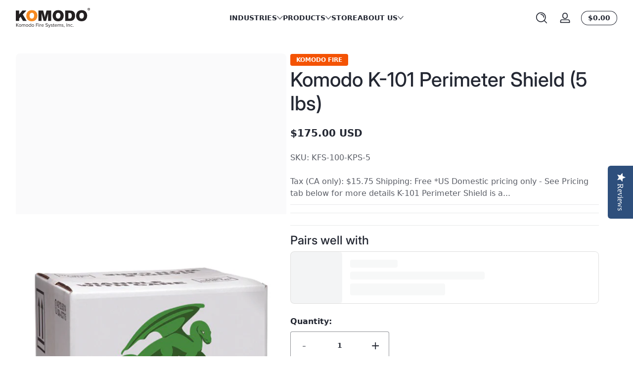

--- FILE ---
content_type: text/css
request_url: https://komodo-fire.com/cdn/shop/t/13/assets/component-mini-check.css?v=50817627568826101481739255561
body_size: -218
content:
.product-mini-checkout{position:fixed;z-index:2;left:auto;right:1rem;padding-right:1rem;display:flex;align-items:center;gap:1rem;border-radius:var(--medium-radius);overflow:hidden;background:rgba(var(--color-background),1);box-shadow:0 0 .5rem rgba(var(--color-shadow),.2);visibility:hidden;opacity:.01}.product-mini-checkout .product-image{width:5rem;height:5rem;flex:0 0 auto;padding:var(--card-media-padding-horizontal);--alpha-background: .02;background:rgba(var(--color-foreground),var(--alpha-background))}.product-mini-checkout .product-content{max-width:10rem}.product-mini-checkout .product-content>*:not(:first-child){margin-top:.5rem}.product-mini-checkout .product-content .price{font-weight:var(--font-body-weight-bold)}.product-mini-checkout .button{margin-left:auto}.product-mini-checkout.position--top{top:calc(var(--header-height, 5rem) + 1rem);bottom:auto}.product-mini-checkout.position--bottom{top:auto;bottom:1rem}.product-mini-checkout.active{visibility:visible;animation:slideIn .3s cubic-bezier(0,0,.3,1) forwards}@media (prefers-reduced-motion: reduce){.product-mini-checkout.active{opacity:1}}@media screen and (max-width: 749px){.product-mini-checkout{max-width:calc(100% - 2rem)}}@media screen and (min-width: 750px){.product-mini-checkout{min-width:20rem}}
/*# sourceMappingURL=/cdn/shop/t/13/assets/component-mini-check.css.map?v=50817627568826101481739255561 */


--- FILE ---
content_type: text/css
request_url: https://komodo-fire.com/cdn/shop/t/13/assets/component-product-media-modal.css?v=139044941177610340031739255561
body_size: -200
content:
.product-media-modal{position:fixed;top:0;left:0;right:0;bottom:0;display:none;visibility:hidden;opacity:0;z-index:101}.product-media-modal .modal-close-button{position:absolute;right:.5rem;top:.5rem;z-index:1;--color-button: var(--color-background);--alpha-button-background: .5}.product-media-modal .modal-content{height:100vh}.product-media-modal .modal-content .slider,.product-media-modal .modal-content .slider .slider-container,.product-media-modal .modal-content .slider .slider-container .slider-wrapper,.product-media-modal .modal-content .slider .slider-container .slider-wrapper .modal-media{height:100%}.product-media-modal .modal-content .slider .slider-container .slider-wrapper .modal-media>*{height:100%}.product-media-modal .modal-content .slider .slider-container .slider-wrapper .modal-media img,.product-media-modal .modal-content .slider .slider-container .slider-wrapper .modal-media svg{object-fit:contain}.product-media-modal .modal-content .slider .slider-controller{position:absolute;padding:2rem;width:100%;height:100%;left:0;top:0;pointer-events:none;z-index:1}.product-media-modal .modal-content .slider .slider-controller .slider-nav-buttons{width:100%;justify-content:space-between}.product-media-modal .modal-content .slider .slider-controller .slider-nav-buttons .nav-button{--color-button: var(--color-background);--alpha-button-background: .5}.product-media-modal .modal-content .slider .slider-controller .slider-counter{position:absolute;bottom:2rem;padding:.5rem 2rem;border-radius:9999px;background:rgba(var(--color-background),.8);font-size:.875rem}@media screen and (max-width: 749px){.product-media-modal .modal-content .slider .slider-controller{display:flex!important}}.product-media-modal .modal-tip{position:fixed;bottom:5rem;left:50%;transform:translate(-50%);border-radius:var(--small-radius);padding:.5rem 1rem;background:rgba(var(--color-background),.8);opacity:0;display:flex;align-items:center;gap:.25rem}.product-media-modal .modal-tip .icon{width:1.25rem}.product-media-modal .modal-tip.active{animation:fadeIn .3s .5s cubic-bezier(.4,0,1,1) forwards}.product-media-modal[open]{display:block;visibility:visible;opacity:1}
/*# sourceMappingURL=/cdn/shop/t/13/assets/component-product-media-modal.css.map?v=139044941177610340031739255561 */


--- FILE ---
content_type: text/javascript
request_url: https://komodo-fire.com/cdn/shop/t/13/assets/recently-viewed-products.js?v=130713739479440482921739255561
body_size: -65
content:
customElements.get("recently-viewed-products")||customElements.define("recently-viewed-products",class extends HTMLElement{constructor(){super(),this.productIds=[];const url=this.constructQueryUrl();if(!url)return this.remove();this.observer=new IntersectionObserver((entries,observer)=>{entries[0].isIntersecting&&(observer.disconnect(),this.fetchData(url))},{rootMargin:"0px 0px 400px 0px"}),this.observer.observe(this)}disconnectedCallback(){this.observer&&this.observer.disconnect()}fetchData(url){fetch(url).then(response=>{if(!response.ok)throw new Error(`Network response was not ok: ${response.statusText}`);return response.text()}).then(text=>{this.renderHtml(text)}).catch(error=>{this.remove()})}renderHtml(html){const sourceRecentlyViewedMain=new DOMParser().parseFromString(html,"text/html").querySelector(".recently-viewed-main");if(sourceRecentlyViewedMain){const itemListWrapper=sourceRecentlyViewedMain.querySelector(".slider-wrapper"),fragment=document.createDocumentFragment();this.productIds.forEach(id=>{const item=itemListWrapper.querySelector(`li[data-product-id="${id}"]`);item&&fragment.appendChild(item)}),itemListWrapper.innerHTML="",itemListWrapper.appendChild(fragment),this.querySelector(".products-container").innerHTML=sourceRecentlyViewedMain.outerHTML,initializeScrollLazyImageTrigger(),initializeToolTipTrigger()}else this.remove()}constructQueryUrl(){const limit=parseInt(this.dataset.limit)||5;if(this.productIds=retrieveData(RECENTLY_VIEWED_KEY).slice(-limit).reverse(),!this.productIds||this.productIds.length<=0)return null;const baseUrl=this.dataset.searchUrl,query=this.productIds.map(id=>`id:${id}`).join(" OR "),params=new URLSearchParams({q:query,type:"product",section_id:this.dataset.section,ose:"false"});return`${baseUrl}?${params.toString()}`}});
//# sourceMappingURL=/cdn/shop/t/13/assets/recently-viewed-products.js.map?v=130713739479440482921739255561


--- FILE ---
content_type: text/javascript
request_url: https://komodo-fire.com/cdn/shop/t/13/assets/constants.js?v=89235964194706068891739255561
body_size: -572
content:
const ON_CHANGE_DEBOUNCE_TIMER=300,RECENTLY_VIEWED_KEY="recently-viewed",FAV_PRODUCT_KEY="fav-product",PUB_SUB_EVENTS={cartUpdate:"cart-update",quantityUpdate:"quantity-update",variantChange:"variant-change",cartError:"cart-error"};
//# sourceMappingURL=/cdn/shop/t/13/assets/constants.js.map?v=89235964194706068891739255561


--- FILE ---
content_type: image/svg+xml
request_url: https://komodo-fire.com/cdn/shop/files/komodo-fire-logo-color.svg?v=1719521634&width=150
body_size: 1401
content:
<svg viewBox="0 0 324.39 86.63" xmlns="http://www.w3.org/2000/svg"><defs><style>.cls-1{fill:#231f20;}.cls-2{fill:#f68921;}</style></defs><g data-sanitized-data-name="Layer 2" data-name="Layer 2" id="Layer_2"><g data-sanitized-data-name="Layer 1" data-name="Layer 1" id="Layer_1-2"><path d="M0,56.93V11.54H14.39V28.71L28.62,11.54h17.5L30.32,28.77,47.21,56.93H31.09l-10-18.13-6.68,7.39V56.93Z" class="cls-1"></path><path d="M70.1,9.87q12.32,0,18.86,7.91a24.41,24.41,0,0,1,5.39,16q0,9.9-5.58,16.65-6.61,8-18.93,8-12.57,0-19-8.17-5.13-6.5-5.13-15.94,0-10.35,6-17.1Q58.43,9.88,70.1,9.87Zm0,11.44a8.82,8.82,0,0,0-6.93,3c-2.06,2.28-3.09,5.59-3.09,10q0,12.66,10,12.66a8.59,8.59,0,0,0,7.13-3.44Q80,40,80,33.79a18.45,18.45,0,0,0-.83-6Q76.88,21.32,70.13,21.31Z" class="cls-2"></path><path d="M99,56.93V11.54h20.49l5.59,21q.84,3.22,1.86,9.64.7-4.76,1-6c.25-1.37.64-3.06,1.15-5.08l5.14-19.48H154.8V56.93H141.11V30.7q0-2.25.39-8Q141,24.73,139.7,30l-7.52,26.94H121.52l-7-25.57c-.34-1.24-1-4.08-2.12-8.5q.25,3.8.26,6.12v28Z" class="cls-1"></path><path d="M185.34,9.87q12.32,0,18.86,7.91a24.41,24.41,0,0,1,5.39,16q0,9.9-5.58,16.65-6.62,8-18.93,8-12.57,0-19-8.17Q161,43.74,161,34.3q0-10.35,6-17.1Q173.67,9.88,185.34,9.87Zm0,11.44a8.82,8.82,0,0,0-6.93,3c-2.06,2.28-3.09,5.59-3.09,10q0,12.66,10,12.66a8.59,8.59,0,0,0,7.13-3.44q2.7-3.43,2.7-9.67a18.45,18.45,0,0,0-.83-6Q192.12,21.32,185.37,21.31Z" class="cls-1"></path><path d="M215.56,56.93V11.54H231a80.56,80.56,0,0,1,12.83.71,18.42,18.42,0,0,1,9.17,4.5q6.28,5.92,6.28,17.29a27.87,27.87,0,0,1-2.95,13.31,16.48,16.48,0,0,1-9.75,8.36c-2.43.81-6.48,1.22-12.12,1.22Zm19.79-34.78H230V46.51h5.46a8.41,8.41,0,0,0,6-2.12q3.41-3.27,3.41-10.15a19,19,0,0,0-1.16-6.69,7.89,7.89,0,0,0-3.86-4.63A10.66,10.66,0,0,0,235.35,22.15Z" class="cls-1"></path><path d="M287.93,9.87q12.31,0,18.86,7.91a24.4,24.4,0,0,1,5.38,16q0,9.9-5.58,16.65-6.6,8-18.92,8-12.57,0-19-8.17-5.13-6.5-5.13-15.94,0-10.35,6-17.1Q276.26,9.88,287.93,9.87Zm0,11.44a8.86,8.86,0,0,0-6.94,3c-2.06,2.28-3.08,5.59-3.08,10q0,12.66,10,12.66a8.61,8.61,0,0,0,7.13-3.44q2.7-3.43,2.7-9.67a18.16,18.16,0,0,0-.84-6Q294.7,21.32,288,21.31Z" class="cls-1"></path><path d="M324.39,5.3A5.45,5.45,0,1,1,319,0,5.32,5.32,0,0,1,324.39,5.3Zm-9.53,0A4.1,4.1,0,0,0,319,9.53a4.05,4.05,0,0,0,4-4.2,4.09,4.09,0,1,0-8.17,0Zm3.26,2.78h-1.23V2.78a10.61,10.61,0,0,1,2-.16,3.27,3.27,0,0,1,1.84.39,1.45,1.45,0,0,1,.52,1.16,1.36,1.36,0,0,1-1.1,1.23v.06a1.56,1.56,0,0,1,1,1.29,4,4,0,0,0,.39,1.33h-1.33a4.52,4.52,0,0,1-.42-1.29c-.09-.58-.42-.84-1.1-.84h-.58Zm0-3h.59c.67,0,1.22-.22,1.22-.77s-.35-.81-1.13-.81a3.2,3.2,0,0,0-.68.06Z" class="cls-1"></path><path d="M5,75.72,3.54,77.39v4.93H1.72V67.65H3.54v7.59L10,67.65h2.28l-6.11,7,6.64,7.7H10.58Z" class="cls-1"></path><path d="M13.5,77c0-3.07,2-5.56,5.26-5.56S24,73.92,24,77s-2,5.59-5.25,5.59S13.5,80.07,13.5,77Zm8.78,0c0-2.15-1.26-4.09-3.52-4.09S15.22,74.84,15.22,77s1.27,4.12,3.54,4.12S22.28,79.17,22.28,77Z" class="cls-1"></path><path d="M39.52,75.1c0-1.34-.59-2.2-2-2.2a3.72,3.72,0,0,0-2.81,1.63v7.79H33.1V75.1c0-1.34-.57-2.2-2-2.2a3.72,3.72,0,0,0-2.79,1.65v7.77H26.7V71.7h1.65v1.53a4.6,4.6,0,0,1,3.43-1.8,2.73,2.73,0,0,1,2.86,2,4.45,4.45,0,0,1,3.56-2c1.94,0,3,1.08,3,3.21v7.68H39.52Z" class="cls-1"></path><path d="M43.86,77c0-3.07,2-5.56,5.25-5.56s5.26,2.49,5.26,5.56-2,5.59-5.26,5.59S43.86,80.07,43.86,77Zm8.77,0c0-2.15-1.25-4.09-3.52-4.09S45.57,74.84,45.57,77s1.28,4.12,3.54,4.12S52.63,79.17,52.63,77Z" class="cls-1"></path><path d="M64.75,80.73a4.47,4.47,0,0,1-3.59,1.85c-2.77,0-4.72-2.11-4.72-5.56s1.93-5.59,4.72-5.59a4.44,4.44,0,0,1,3.59,1.87V67.65H66.4V82.32H64.75Zm0-6.11a4,4,0,0,0-3.19-1.72c-2.13,0-3.41,1.76-3.41,4.12s1.28,4.09,3.41,4.09a4,4,0,0,0,3.19-1.68Z" class="cls-1"></path><path d="M69.08,77c0-3.07,2-5.56,5.26-5.56s5.25,2.49,5.25,5.56-2,5.59-5.25,5.59S69.08,80.07,69.08,77Zm8.78,0c0-2.15-1.26-4.09-3.52-4.09S70.8,74.84,70.8,77s1.27,4.12,3.54,4.12S77.86,79.17,77.86,77Z" class="cls-1"></path><path d="M88,67.65h9.61v1.63H89.85V74h7.62v1.63H89.85v6.69H88Z" class="cls-1"></path><path d="M99.76,68.79a1.12,1.12,0,0,1,2.23,0,1.12,1.12,0,1,1-2.23,0Zm.29,2.91h1.65V82.32h-1.65Z" class="cls-1"></path><path d="M105,71.7h1.65v1.71a4.52,4.52,0,0,1,3.54-1.93v1.69a2.62,2.62,0,0,0-.66-.07,3.88,3.88,0,0,0-2.88,1.7v7.52H105Z" class="cls-1"></path><path d="M116.87,71.43c3.21,0,5.11,2.51,5.11,5.7v.41h-8.6a3.75,3.75,0,0,0,3.82,3.68,4.69,4.69,0,0,0,3.28-1.34l.79,1.07a5.74,5.74,0,0,1-4.22,1.63,5.58,5.58,0,0,1-.18-11.15Zm-3.49,4.9h7a3.45,3.45,0,0,0-3.5-3.54A3.55,3.55,0,0,0,113.38,76.33Z" class="cls-1"></path><path d="M130.58,78.86A6.2,6.2,0,0,0,135.2,81c2.61,0,3.45-1.41,3.45-2.53,0-1.76-1.78-2.24-3.72-2.77-2.35-.61-5-1.27-5-4.15,0-2.42,2.16-4.07,5-4.07a6.92,6.92,0,0,1,5.21,2l-1.1,1.35a5.61,5.61,0,0,0-4.24-1.76c-1.76,0-3,.94-3,2.33s1.7,1.91,3.57,2.42c2.39.63,5.12,1.38,5.12,4.46,0,2.13-1.45,4.31-5.41,4.31a7.28,7.28,0,0,1-5.63-2.33Z" class="cls-1"></path><path d="M143.64,85.15A1.53,1.53,0,0,0,145.23,84l.7-1.6L141.49,71.7h1.78l3.54,8.7,3.52-8.7h1.8l-5.32,12.77a3.15,3.15,0,0,1-3.12,2.15,5.14,5.14,0,0,1-1.21-.15l.26-1.49A2.52,2.52,0,0,0,143.64,85.15Z" class="cls-1"></path><path d="M153.78,79.72a4.85,4.85,0,0,0,3.5,1.52c1.63,0,2.5-.73,2.5-1.76s-1.29-1.54-2.72-1.89c-1.81-.42-3.85-.9-3.85-3.1,0-1.65,1.43-3.06,4-3.06A5.34,5.34,0,0,1,161.1,73l-.77,1.14a4.11,4.11,0,0,0-3.16-1.34c-1.45,0-2.35.66-2.35,1.61s1.2,1.36,2.59,1.69c1.85.42,4,1,4,3.3,0,1.78-1.43,3.21-4.18,3.21a5.67,5.67,0,0,1-4.29-1.67Z" class="cls-1"></path><path d="M164.4,80.09V73.15h-1.75V71.7h1.75V68.79h1.65V71.7h2.16v1.45h-2.16v6.59c0,.79.36,1.37,1.08,1.37a1.6,1.6,0,0,0,1.12-.44l.49,1.23a2.74,2.74,0,0,1-2,.68A2.18,2.18,0,0,1,164.4,80.09Z" class="cls-1"></path><path d="M175.16,71.43c3.21,0,5.1,2.51,5.1,5.7v.41h-8.6a3.75,3.75,0,0,0,3.83,3.68,4.69,4.69,0,0,0,3.28-1.34l.79,1.07a5.78,5.78,0,0,1-4.23,1.63,5.58,5.58,0,0,1-.17-11.15Zm-3.5,4.9h7a3.44,3.44,0,0,0-3.49-3.54A3.55,3.55,0,0,0,171.66,76.33Z" class="cls-1"></path><path d="M195.74,75.1c0-1.34-.59-2.2-2-2.2A3.74,3.74,0,0,0,191,74.53v7.79h-1.65V75.1c0-1.34-.57-2.2-1.95-2.2a3.74,3.74,0,0,0-2.8,1.65v7.77h-1.65V71.7h1.65v1.53a4.6,4.6,0,0,1,3.43-1.8,2.73,2.73,0,0,1,2.86,2,4.45,4.45,0,0,1,3.56-2c1.94,0,3,1.08,3,3.21v7.68h-1.65Z" class="cls-1"></path><path d="M200.63,79.72a4.81,4.81,0,0,0,3.49,1.52c1.63,0,2.51-.73,2.51-1.76s-1.3-1.54-2.72-1.89c-1.81-.42-3.85-.9-3.85-3.1,0-1.65,1.43-3.06,4-3.06A5.36,5.36,0,0,1,208,73l-.77,1.14A4.13,4.13,0,0,0,204,72.77c-1.46,0-2.36.66-2.36,1.61s1.21,1.36,2.6,1.69c1.84.42,4,1,4,3.3,0,1.78-1.43,3.21-4.18,3.21a5.67,5.67,0,0,1-4.29-1.67Z" class="cls-1"></path><path d="M210.53,84.43A3.33,3.33,0,0,0,212,82.38a1.11,1.11,0,0,1-.31.05,1.05,1.05,0,0,1-1.06-1.13,1.18,1.18,0,0,1,1.17-1.18,1.49,1.49,0,0,1,1.38,1.67,4.25,4.25,0,0,1-1.8,3.32Z" class="cls-1"></path><path d="M221.72,67.65h1.83V82.32h-1.83Z" class="cls-1"></path><path d="M234.08,75.37c0-1.87-1-2.47-2.38-2.47a4.13,4.13,0,0,0-3.14,1.65v7.77h-1.65V71.7h1.65v1.53a5.27,5.27,0,0,1,3.78-1.8c2.22,0,3.39,1.12,3.39,3.43v7.46h-1.65Z" class="cls-1"></path><path d="M243.71,71.43a4.55,4.55,0,0,1,3.9,1.85l-1.1,1a3.16,3.16,0,0,0-2.71-1.39c-2.26,0-3.67,1.74-3.67,4.09s1.41,4.12,3.67,4.12a3.21,3.21,0,0,0,2.71-1.39l1.1,1a4.55,4.55,0,0,1-3.9,1.85,5.58,5.58,0,0,1,0-11.15Z" class="cls-1"></path><path d="M250.8,80.12a1.21,1.21,0,1,1-1.21,1.21A1.22,1.22,0,0,1,250.8,80.12Z" class="cls-1"></path></g></g></svg>

--- FILE ---
content_type: text/javascript
request_url: https://komodo-fire.com/cdn/shop/t/13/assets/image-magnify.js?v=8480741780829235411739255561
body_size: -18
content:
customElements.get("image-magnify")||customElements.define("image-magnify",class extends HTMLElement{constructor(){super(),this.image=this.querySelector("img"),this.scaleRatio=parseFloat(this.getAttribute("data-scale"))||1.5,this.boundHandleImageMove=this.handleImageMove.bind(this),this.enableMove=!1,this.addEventListener("mousedown",this.enableZoom.bind(this)),this.addEventListener("mouseup",this.disableZoom.bind(this)),this.addEventListener("mouseleave",this.disableZoom.bind(this)),this.addEventListener("touchstart",this.enableZoom.bind(this)),this.addEventListener("touchend",this.disableZoom.bind(this)),this.addEventListener("touchcancel",this.disableZoom.bind(this))}enableZoom(event){event.stopPropagation(),event.preventDefault(),this.classList.add("image-zoom-in"),this.enableMove=!0,this.image.style.transformOrigin="center",this.image.style.transition="scale 300ms ease",this.image.style.scale=this.scaleRatio,this.rect=this.getBoundingClientRect(),this.centerPos=[(this.rect.right-this.rect.left)/2+this.rect.left,(this.rect.bottom-this.rect.top)/2+this.rect.top],setTimeout(()=>{this.imageRect=this.image.getBoundingClientRect(),this.maxTransX=this.imageRect.left<this.rect.left?this.rect.left-this.imageRect.left:0,this.maxTransY=this.imageRect.top<this.rect.top?this.rect.top-this.imageRect.top:0,this.addEventListener("mousemove",this.boundHandleImageMove),this.addEventListener("touchmove",this.boundHandleImageMove)},300)}disableZoom(){this.enableMove=!1,this.classList.remove("image-zoom-in"),this.image.removeAttribute("style"),this.removeEventListener("mousemove",this.boundHandleImageMove),this.removeEventListener("touchmove",this.boundHandleImageMove)}handleImageMove(event){if(!this.enableMove)return;event.stopPropagation(),event.preventDefault();let clientX,clientY;if(event.type.startsWith("touch")){const touch=event.touches[0]||event.changedTouches[0];clientX=touch.clientX,clientY=touch.clientY}else clientX=event.clientX,clientY=event.clientY;this.currentPos=[clientX,clientY];let transX=0,transY=0;this.maxTransX>0&&(transX=this.centerPos[0]-clientX,transX=Math.sign(transX)*Math.min(Math.abs(transX),this.maxTransX)/1.25),this.maxTransY>0&&(transY=this.centerPos[1]-clientY,transY=Math.sign(transY)*Math.min(Math.abs(transY),this.maxTransY)/1.25),this.image.style.transform=`translate(${transX}px, ${transY}px)`}});
//# sourceMappingURL=/cdn/shop/t/13/assets/image-magnify.js.map?v=8480741780829235411739255561


--- FILE ---
content_type: text/plain; charset=utf-8
request_url: https://d-ipv6.mmapiws.com/ant_squire
body_size: 154
content:
komodo-fire.com;019be3fb-5735-7114-b010-a3fb6ce9a08d:5aa06ef5b8d9c24c9c8b228b96ca8e6615f60fc9